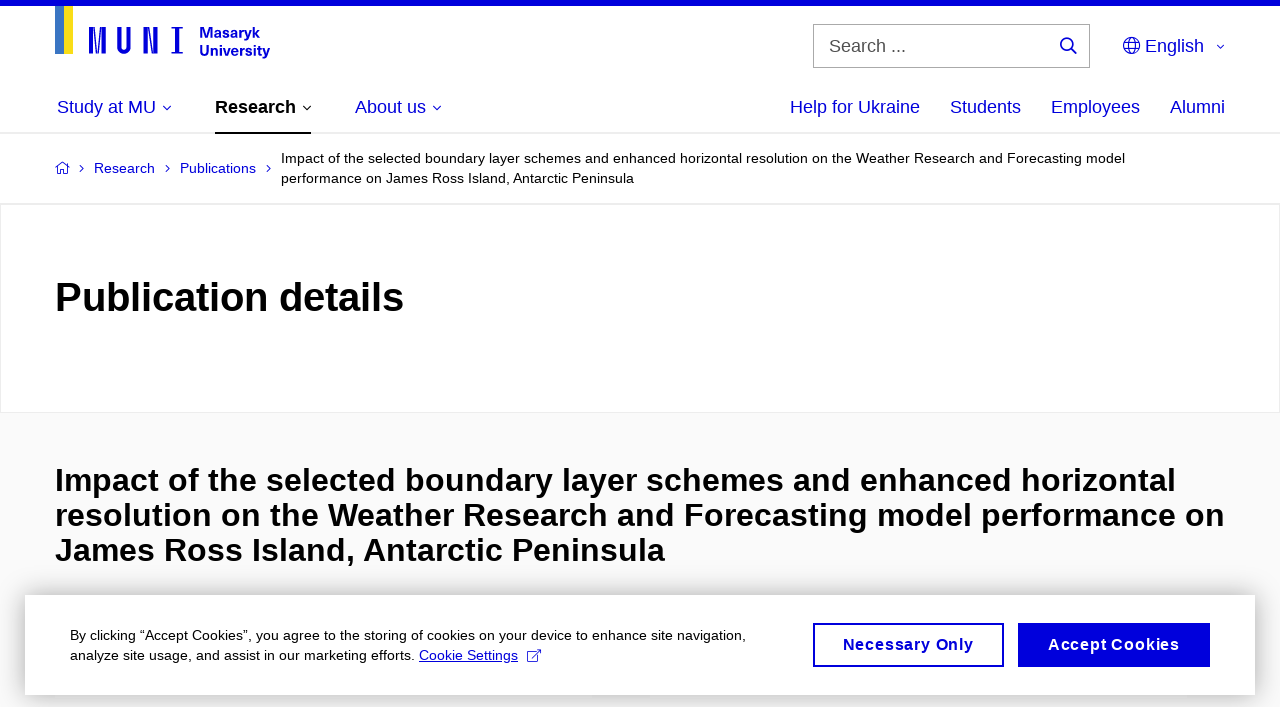

--- FILE ---
content_type: text/plain; charset=utf-8
request_url: https://www.muni.cz/Redakce/Api/ExtProxyApi/GetCitation?id=2245758&lang=en
body_size: 373
content:
MATĚJKA, Michael and Kamil LÁSKA. Impact of the selected
boundary layer schemes and enhanced horizontal resolution on
the Weather Research and Forecasting model performance on James
Ross Island, Antarctic Peninsula. Czech Polar Reports. Masaryk
University Press, 2022, vol. 12, No 1, p. 15-30. ISSN
1805-0689. Available from: https://doi.org/10.5817/CPR2022-1-2.